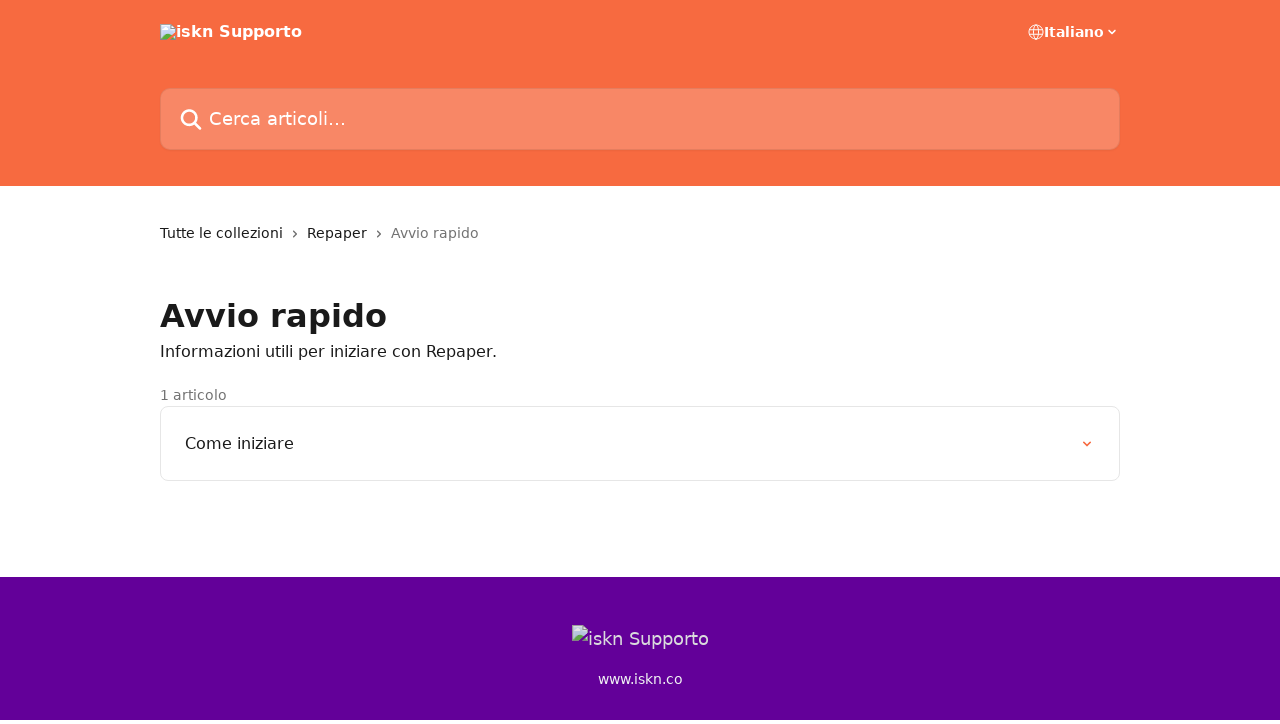

--- FILE ---
content_type: text/html; charset=utf-8
request_url: https://help.iskn.co/it/collections/1852085-avvio-rapido
body_size: 10610
content:
<!DOCTYPE html><html lang="it"><head><meta charSet="utf-8" data-next-head=""/><title data-next-head="">Avvio rapido | iskn Supporto</title><meta property="og:title" content="Avvio rapido | iskn Supporto" data-next-head=""/><meta name="twitter:title" content="Avvio rapido | iskn Supporto" data-next-head=""/><meta property="og:description" content="Informazioni utili per iniziare con Repaper." data-next-head=""/><meta name="twitter:description" content="Informazioni utili per iniziare con Repaper." data-next-head=""/><meta name="description" content="Informazioni utili per iniziare con Repaper." data-next-head=""/><meta property="og:type" content="website" data-next-head=""/><meta name="robots" content="all" data-next-head=""/><meta name="viewport" content="width=device-width, initial-scale=1" data-next-head=""/><link href="https://intercom.help/iskn/assets/favicon" rel="icon" data-next-head=""/><link rel="canonical" href="https://help.iskn.co/it/collections/1852085-avvio-rapido" data-next-head=""/><link rel="alternate" href="https://help.iskn.co/en/collections/1852085-quick-start" hrefLang="en" data-next-head=""/><link rel="alternate" href="https://help.iskn.co/fr/collections/1852085-demarrage-rapide" hrefLang="fr" data-next-head=""/><link rel="alternate" href="https://help.iskn.co/de/collections/1852085-schnellstart" hrefLang="de" data-next-head=""/><link rel="alternate" href="https://help.iskn.co/it/collections/1852085-avvio-rapido" hrefLang="it" data-next-head=""/><link rel="alternate" href="https://help.iskn.co/es/collections/1852085-inicio-rapido" hrefLang="es" data-next-head=""/><link rel="alternate" href="https://help.iskn.co/en/collections/1852085-quick-start" hrefLang="x-default" data-next-head=""/><link nonce="girFllJ6PBuaUzuT9Fq2y54Sr9AjjpQV2aEDYBekfrw=" rel="preload" href="https://static.intercomassets.com/_next/static/css/3141721a1e975790.css" as="style"/><link nonce="girFllJ6PBuaUzuT9Fq2y54Sr9AjjpQV2aEDYBekfrw=" rel="stylesheet" href="https://static.intercomassets.com/_next/static/css/3141721a1e975790.css" data-n-g=""/><noscript data-n-css="girFllJ6PBuaUzuT9Fq2y54Sr9AjjpQV2aEDYBekfrw="></noscript><script defer="" nonce="girFllJ6PBuaUzuT9Fq2y54Sr9AjjpQV2aEDYBekfrw=" nomodule="" src="https://static.intercomassets.com/_next/static/chunks/polyfills-42372ed130431b0a.js"></script><script defer="" src="https://static.intercomassets.com/_next/static/chunks/7506.a4d4b38169fb1abb.js" nonce="girFllJ6PBuaUzuT9Fq2y54Sr9AjjpQV2aEDYBekfrw="></script><script src="https://static.intercomassets.com/_next/static/chunks/webpack-899fee348619caaf.js" nonce="girFllJ6PBuaUzuT9Fq2y54Sr9AjjpQV2aEDYBekfrw=" defer=""></script><script src="https://static.intercomassets.com/_next/static/chunks/framework-1f1b8d38c1d86c61.js" nonce="girFllJ6PBuaUzuT9Fq2y54Sr9AjjpQV2aEDYBekfrw=" defer=""></script><script src="https://static.intercomassets.com/_next/static/chunks/main-2c5e5f2c49cfa8a6.js" nonce="girFllJ6PBuaUzuT9Fq2y54Sr9AjjpQV2aEDYBekfrw=" defer=""></script><script src="https://static.intercomassets.com/_next/static/chunks/pages/_app-2d5e77f45ec55626.js" nonce="girFllJ6PBuaUzuT9Fq2y54Sr9AjjpQV2aEDYBekfrw=" defer=""></script><script src="https://static.intercomassets.com/_next/static/chunks/d0502abb-aa607f45f5026044.js" nonce="girFllJ6PBuaUzuT9Fq2y54Sr9AjjpQV2aEDYBekfrw=" defer=""></script><script src="https://static.intercomassets.com/_next/static/chunks/6190-ef428f6633b5a03f.js" nonce="girFllJ6PBuaUzuT9Fq2y54Sr9AjjpQV2aEDYBekfrw=" defer=""></script><script src="https://static.intercomassets.com/_next/static/chunks/2384-242e4a028ba58b01.js" nonce="girFllJ6PBuaUzuT9Fq2y54Sr9AjjpQV2aEDYBekfrw=" defer=""></script><script src="https://static.intercomassets.com/_next/static/chunks/4835-9db7cd232aae5617.js" nonce="girFllJ6PBuaUzuT9Fq2y54Sr9AjjpQV2aEDYBekfrw=" defer=""></script><script src="https://static.intercomassets.com/_next/static/chunks/pages/%5BhelpCenterIdentifier%5D/%5Blocale%5D/collections/%5BcollectionSlug%5D-375ebba6e0fa14a3.js" nonce="girFllJ6PBuaUzuT9Fq2y54Sr9AjjpQV2aEDYBekfrw=" defer=""></script><script src="https://static.intercomassets.com/_next/static/8KXZrvQS8ExAXyCJzGv7M/_buildManifest.js" nonce="girFllJ6PBuaUzuT9Fq2y54Sr9AjjpQV2aEDYBekfrw=" defer=""></script><script src="https://static.intercomassets.com/_next/static/8KXZrvQS8ExAXyCJzGv7M/_ssgManifest.js" nonce="girFllJ6PBuaUzuT9Fq2y54Sr9AjjpQV2aEDYBekfrw=" defer=""></script><meta name="sentry-trace" content="72fad50d667f6992b2347b4db0ef66c9-29955591ddbc4257-0"/><meta name="baggage" content="sentry-environment=production,sentry-release=bd73d28013b550363508e1b733bd899af7f7fb84,sentry-public_key=187f842308a64dea9f1f64d4b1b9c298,sentry-trace_id=72fad50d667f6992b2347b4db0ef66c9,sentry-org_id=2129,sentry-sampled=false,sentry-sample_rand=0.45334356596377856,sentry-sample_rate=0"/><style id="__jsx-4242361451">:root{--body-bg: rgb(255, 255, 255);
--body-image: none;
--body-bg-rgb: 255, 255, 255;
--body-border: rgb(230, 230, 230);
--body-primary-color: #1a1a1a;
--body-secondary-color: #737373;
--body-reaction-bg: rgb(242, 242, 242);
--body-reaction-text-color: rgb(64, 64, 64);
--body-toc-active-border: #737373;
--body-toc-inactive-border: #f2f2f2;
--body-toc-inactive-color: #737373;
--body-toc-active-font-weight: 400;
--body-table-border: rgb(204, 204, 204);
--body-color: hsl(0, 0%, 0%);
--footer-bg: rgb(99, 0, 153);
--footer-image: none;
--footer-border: rgb(132, 0, 204);
--footer-color: hsl(220, 13%, 95%);
--header-bg: rgb(247, 106, 64);
--header-image: url(https://downloads.intercomcdn.com/i/o/169480/b2138121a70f39a98527fbed/2ba8da4d0a27ddbf07842c768fbfef33.png);
--header-color: hsl(0, 0%, 100%);
--collection-card-bg: rgb(255, 255, 255);
--collection-card-image: none;
--collection-card-color: hsl(14, 92%, 61%);
--card-bg: rgb(255, 255, 255);
--card-border-color: rgb(230, 230, 230);
--card-border-inner-radius: 6px;
--card-border-radius: 8px;
--card-shadow: 0 1px 2px 0 rgb(0 0 0 / 0.05);
--search-bar-border-radius: 10px;
--search-bar-width: 100%;
--ticket-blue-bg-color: #dce1f9;
--ticket-blue-text-color: #334bfa;
--ticket-green-bg-color: #d7efdc;
--ticket-green-text-color: #0f7134;
--ticket-orange-bg-color: #ffebdb;
--ticket-orange-text-color: #b24d00;
--ticket-red-bg-color: #ffdbdb;
--ticket-red-text-color: #df2020;
--header-height: 245px;
--header-subheader-background-color: #000000;
--header-subheader-font-color: #FFFFFF;
--content-block-bg: rgb(255, 255, 255);
--content-block-image: none;
--content-block-color: hsl(0, 0%, 10%);
--content-block-button-bg: rgb(51, 75, 250);
--content-block-button-image: none;
--content-block-button-color: hsl(0, 0%, 100%);
--content-block-button-radius: 6px;
--primary-color: hsl(14, 92%, 61%);
--primary-color-alpha-10: hsla(14, 92%, 61%, 0.1);
--primary-color-alpha-60: hsla(14, 92%, 61%, 0.6);
--text-on-primary-color: #1a1a1a}</style><style id="__jsx-1611979459">:root{--font-family-primary: system-ui, "Segoe UI", "Roboto", "Helvetica", "Arial", sans-serif, "Apple Color Emoji", "Segoe UI Emoji", "Segoe UI Symbol"}</style><style id="__jsx-2466147061">:root{--font-family-secondary: system-ui, "Segoe UI", "Roboto", "Helvetica", "Arial", sans-serif, "Apple Color Emoji", "Segoe UI Emoji", "Segoe UI Symbol"}</style><style id="__jsx-cf6f0ea00fa5c760">.fade-background.jsx-cf6f0ea00fa5c760{background:radial-gradient(333.38%100%at 50%0%,rgba(var(--body-bg-rgb),0)0%,rgba(var(--body-bg-rgb),.00925356)11.67%,rgba(var(--body-bg-rgb),.0337355)21.17%,rgba(var(--body-bg-rgb),.0718242)28.85%,rgba(var(--body-bg-rgb),.121898)35.03%,rgba(var(--body-bg-rgb),.182336)40.05%,rgba(var(--body-bg-rgb),.251516)44.25%,rgba(var(--body-bg-rgb),.327818)47.96%,rgba(var(--body-bg-rgb),.409618)51.51%,rgba(var(--body-bg-rgb),.495297)55.23%,rgba(var(--body-bg-rgb),.583232)59.47%,rgba(var(--body-bg-rgb),.671801)64.55%,rgba(var(--body-bg-rgb),.759385)70.81%,rgba(var(--body-bg-rgb),.84436)78.58%,rgba(var(--body-bg-rgb),.9551)88.2%,rgba(var(--body-bg-rgb),1)100%),var(--header-image),var(--header-bg);background-size:cover;background-position-x:center}</style></head><body><div id="__next"><div dir="ltr" class="h-full w-full"><a href="#main-content" class="sr-only font-bold text-header-color focus:not-sr-only focus:absolute focus:left-4 focus:top-4 focus:z-50" aria-roledescription="Collegamento, premere Control-Opzione-freccia destra per uscire">Vai al contenuto principale</a><main class="header__lite"><header id="header" data-testid="header" class="jsx-cf6f0ea00fa5c760 flex flex-col text-header-color"><div class="jsx-cf6f0ea00fa5c760 relative flex grow flex-col mb-9 bg-header-bg bg-header-image bg-cover bg-center pb-9"><div id="sr-announcement" aria-live="polite" class="jsx-cf6f0ea00fa5c760 sr-only"></div><div class="jsx-cf6f0ea00fa5c760 flex h-full flex-col items-center marker:shrink-0"><section class="relative flex w-full flex-col mb-6 pb-6"><div class="header__meta_wrapper flex justify-center px-5 pt-6 leading-none sm:px-10"><div class="flex items-center w-240" data-testid="subheader-container"><div class="mo__body header__site_name"><div class="header__logo"><a href="/it/"><img src="https://downloads.intercomcdn.com/i/o/91846/21c62064373f0afd1645073c/9defd8c42cb3e1d8ffb23aa59afec2c7.png" height="114" alt="iskn Supporto"/></a></div></div><div><div class="flex items-center font-semibold"><div class="flex items-center md:hidden" data-testid="small-screen-children"><button class="flex items-center border-none bg-transparent px-1.5" data-testid="hamburger-menu-button" aria-label="Apri menu"><svg width="24" height="24" viewBox="0 0 16 16" xmlns="http://www.w3.org/2000/svg" class="fill-current"><path d="M1.86861 2C1.38889 2 1 2.3806 1 2.85008C1 3.31957 1.38889 3.70017 1.86861 3.70017H14.1314C14.6111 3.70017 15 3.31957 15 2.85008C15 2.3806 14.6111 2 14.1314 2H1.86861Z"></path><path d="M1 8C1 7.53051 1.38889 7.14992 1.86861 7.14992H14.1314C14.6111 7.14992 15 7.53051 15 8C15 8.46949 14.6111 8.85008 14.1314 8.85008H1.86861C1.38889 8.85008 1 8.46949 1 8Z"></path><path d="M1 13.1499C1 12.6804 1.38889 12.2998 1.86861 12.2998H14.1314C14.6111 12.2998 15 12.6804 15 13.1499C15 13.6194 14.6111 14 14.1314 14H1.86861C1.38889 14 1 13.6194 1 13.1499Z"></path></svg></button><div class="fixed right-0 top-0 z-50 h-full w-full hidden" data-testid="hamburger-menu"><div class="flex h-full w-full justify-end bg-black bg-opacity-30"><div class="flex h-fit w-full flex-col bg-white opacity-100 sm:h-full sm:w-1/2"><button class="text-body-font flex items-center self-end border-none bg-transparent pr-6 pt-6" data-testid="hamburger-menu-close-button" aria-label="Chiudi menu"><svg width="24" height="24" viewBox="0 0 16 16" xmlns="http://www.w3.org/2000/svg"><path d="M3.5097 3.5097C3.84165 3.17776 4.37984 3.17776 4.71178 3.5097L7.99983 6.79775L11.2879 3.5097C11.6198 3.17776 12.158 3.17776 12.49 3.5097C12.8219 3.84165 12.8219 4.37984 12.49 4.71178L9.20191 7.99983L12.49 11.2879C12.8219 11.6198 12.8219 12.158 12.49 12.49C12.158 12.8219 11.6198 12.8219 11.2879 12.49L7.99983 9.20191L4.71178 12.49C4.37984 12.8219 3.84165 12.8219 3.5097 12.49C3.17776 12.158 3.17776 11.6198 3.5097 11.2879L6.79775 7.99983L3.5097 4.71178C3.17776 4.37984 3.17776 3.84165 3.5097 3.5097Z"></path></svg></button><nav class="flex flex-col pl-4 text-black"><div class="relative cursor-pointer has-[:focus]:outline"><select class="peer absolute z-10 block h-6 w-full cursor-pointer opacity-0 md:text-base" aria-label="Cambia lingua" id="language-selector"><option value="/en/collections/1852085-quick-start" class="text-black">English</option><option value="/fr/collections/1852085-demarrage-rapide" class="text-black">Français</option><option value="/de/collections/1852085-schnellstart" class="text-black">Deutsch</option><option value="/it/collections/1852085-avvio-rapido" class="text-black" selected="">Italiano</option><option value="/es/collections/1852085-inicio-rapido" class="text-black">Español</option></select><div class="mb-10 ml-5 flex items-center gap-1 text-md hover:opacity-80 peer-hover:opacity-80 md:m-0 md:ml-3 md:text-base" aria-hidden="true"><svg id="locale-picker-globe" width="16" height="16" viewBox="0 0 16 16" fill="none" xmlns="http://www.w3.org/2000/svg" class="shrink-0" aria-hidden="true"><path d="M8 15C11.866 15 15 11.866 15 8C15 4.13401 11.866 1 8 1C4.13401 1 1 4.13401 1 8C1 11.866 4.13401 15 8 15Z" stroke="currentColor" stroke-linecap="round" stroke-linejoin="round"></path><path d="M8 15C9.39949 15 10.534 11.866 10.534 8C10.534 4.13401 9.39949 1 8 1C6.60051 1 5.466 4.13401 5.466 8C5.466 11.866 6.60051 15 8 15Z" stroke="currentColor" stroke-linecap="round" stroke-linejoin="round"></path><path d="M1.448 5.75989H14.524" stroke="currentColor" stroke-linecap="round" stroke-linejoin="round"></path><path d="M1.448 10.2402H14.524" stroke="currentColor" stroke-linecap="round" stroke-linejoin="round"></path></svg>Italiano<svg id="locale-picker-arrow" width="16" height="16" viewBox="0 0 16 16" fill="none" xmlns="http://www.w3.org/2000/svg" class="shrink-0" aria-hidden="true"><path d="M5 6.5L8.00093 9.5L11 6.50187" stroke="currentColor" stroke-width="1.5" stroke-linecap="round" stroke-linejoin="round"></path></svg></div></div></nav></div></div></div></div><nav class="hidden items-center md:flex" data-testid="large-screen-children"><div class="relative cursor-pointer has-[:focus]:outline"><select class="peer absolute z-10 block h-6 w-full cursor-pointer opacity-0 md:text-base" aria-label="Cambia lingua" id="language-selector"><option value="/en/collections/1852085-quick-start" class="text-black">English</option><option value="/fr/collections/1852085-demarrage-rapide" class="text-black">Français</option><option value="/de/collections/1852085-schnellstart" class="text-black">Deutsch</option><option value="/it/collections/1852085-avvio-rapido" class="text-black" selected="">Italiano</option><option value="/es/collections/1852085-inicio-rapido" class="text-black">Español</option></select><div class="mb-10 ml-5 flex items-center gap-1 text-md hover:opacity-80 peer-hover:opacity-80 md:m-0 md:ml-3 md:text-base" aria-hidden="true"><svg id="locale-picker-globe" width="16" height="16" viewBox="0 0 16 16" fill="none" xmlns="http://www.w3.org/2000/svg" class="shrink-0" aria-hidden="true"><path d="M8 15C11.866 15 15 11.866 15 8C15 4.13401 11.866 1 8 1C4.13401 1 1 4.13401 1 8C1 11.866 4.13401 15 8 15Z" stroke="currentColor" stroke-linecap="round" stroke-linejoin="round"></path><path d="M8 15C9.39949 15 10.534 11.866 10.534 8C10.534 4.13401 9.39949 1 8 1C6.60051 1 5.466 4.13401 5.466 8C5.466 11.866 6.60051 15 8 15Z" stroke="currentColor" stroke-linecap="round" stroke-linejoin="round"></path><path d="M1.448 5.75989H14.524" stroke="currentColor" stroke-linecap="round" stroke-linejoin="round"></path><path d="M1.448 10.2402H14.524" stroke="currentColor" stroke-linecap="round" stroke-linejoin="round"></path></svg>Italiano<svg id="locale-picker-arrow" width="16" height="16" viewBox="0 0 16 16" fill="none" xmlns="http://www.w3.org/2000/svg" class="shrink-0" aria-hidden="true"><path d="M5 6.5L8.00093 9.5L11 6.50187" stroke="currentColor" stroke-width="1.5" stroke-linecap="round" stroke-linejoin="round"></path></svg></div></div></nav></div></div></div></div></section><section class="relative mx-5 flex h-full w-full flex-col items-center px-5 sm:px-10"><div class="flex h-full max-w-full flex-col w-240 justify-end" data-testid="main-header-container"><div id="search-bar" class="relative w-full"><form action="/it/" autoComplete="off"><div class="flex w-full flex-col items-start"><div class="relative flex w-full sm:w-search-bar"><label for="search-input" class="sr-only">Cerca articoli…</label><input id="search-input" type="text" autoComplete="off" class="peer w-full rounded-search-bar border border-black-alpha-8 bg-white-alpha-20 p-4 ps-12 font-secondary text-lg text-header-color shadow-search-bar outline-none transition ease-linear placeholder:text-header-color hover:bg-white-alpha-27 hover:shadow-search-bar-hover focus:border-transparent focus:bg-white focus:text-black-10 focus:shadow-search-bar-focused placeholder:focus:text-black-45" placeholder="Cerca articoli…" name="q" aria-label="Cerca articoli…" value=""/><div class="absolute inset-y-0 start-0 flex items-center fill-header-color peer-focus-visible:fill-black-45 pointer-events-none ps-5"><svg width="22" height="21" viewBox="0 0 22 21" xmlns="http://www.w3.org/2000/svg" class="fill-inherit" aria-hidden="true"><path fill-rule="evenodd" clip-rule="evenodd" d="M3.27485 8.7001C3.27485 5.42781 5.92757 2.7751 9.19985 2.7751C12.4721 2.7751 15.1249 5.42781 15.1249 8.7001C15.1249 11.9724 12.4721 14.6251 9.19985 14.6251C5.92757 14.6251 3.27485 11.9724 3.27485 8.7001ZM9.19985 0.225098C4.51924 0.225098 0.724854 4.01948 0.724854 8.7001C0.724854 13.3807 4.51924 17.1751 9.19985 17.1751C11.0802 17.1751 12.8176 16.5627 14.2234 15.5265L19.0981 20.4013C19.5961 20.8992 20.4033 20.8992 20.9013 20.4013C21.3992 19.9033 21.3992 19.0961 20.9013 18.5981L16.0264 13.7233C17.0625 12.3176 17.6749 10.5804 17.6749 8.7001C17.6749 4.01948 13.8805 0.225098 9.19985 0.225098Z"></path></svg></div></div></div></form></div></div></section></div></div></header><div class="z-1 flex shrink-0 grow basis-auto justify-center px-5 sm:px-10"><section data-testid="main-content" id="main-content" class="max-w-full w-240"><div tabindex="-1" class="focus:outline-none"><div class="flex flex-wrap items-baseline pb-4 text-base" tabindex="0" role="navigation" aria-label="Breadcrumb"><a href="/it/" class="pr-2 text-body-primary-color no-underline hover:text-body-secondary-color">Tutte le collezioni</a><div class="pr-2" aria-hidden="true"><svg width="6" height="10" viewBox="0 0 6 10" class="block h-2 w-2 fill-body-secondary-color rtl:rotate-180" xmlns="http://www.w3.org/2000/svg"><path fill-rule="evenodd" clip-rule="evenodd" d="M0.648862 0.898862C0.316916 1.23081 0.316916 1.769 0.648862 2.10094L3.54782 4.9999L0.648862 7.89886C0.316916 8.23081 0.316917 8.769 0.648862 9.10094C0.980808 9.43289 1.519 9.43289 1.85094 9.10094L5.35094 5.60094C5.68289 5.269 5.68289 4.73081 5.35094 4.39886L1.85094 0.898862C1.519 0.566916 0.980807 0.566916 0.648862 0.898862Z"></path></svg></div><a href="https://help.iskn.co/it/collections/1845077-repaper" class="pr-2 text-body-primary-color no-underline hover:text-body-secondary-color" data-testid="breadcrumb-0">Repaper</a><div class="pr-2" aria-hidden="true"><svg width="6" height="10" viewBox="0 0 6 10" class="block h-2 w-2 fill-body-secondary-color rtl:rotate-180" xmlns="http://www.w3.org/2000/svg"><path fill-rule="evenodd" clip-rule="evenodd" d="M0.648862 0.898862C0.316916 1.23081 0.316916 1.769 0.648862 2.10094L3.54782 4.9999L0.648862 7.89886C0.316916 8.23081 0.316917 8.769 0.648862 9.10094C0.980808 9.43289 1.519 9.43289 1.85094 9.10094L5.35094 5.60094C5.68289 5.269 5.68289 4.73081 5.35094 4.39886L1.85094 0.898862C1.519 0.566916 0.980807 0.566916 0.648862 0.898862Z"></path></svg></div><div class="text-body-secondary-color">Avvio rapido</div></div></div><div class="flex flex-col gap-10 max-sm:gap-8 max-sm:pt-2 pt-4" id="avvio-rapido"><div><div class="mb-5"></div><div class="flex flex-col"><h1 class="mb-1 font-primary text-2xl font-bold leading-10 text-body-primary-color">Avvio rapido</h1><div class="text-md font-normal leading-normal text-body-primary-color"><p>Informazioni utili per iniziare con Repaper.</p></div></div><div class="mt-5"><div class="flex"><span class="line-clamp-1 flex text-base text-body-secondary-color">1 articolo</span></div></div></div><div class="flex flex-col gap-5"><section class="flex flex-col rounded-card border border-solid border-card-border bg-card-bg p-2 sm:p-3"><a class="duration-250 group/article flex flex-row justify-between gap-2 py-2 no-underline transition ease-linear hover:bg-primary-alpha-10 hover:text-primary sm:rounded-card-inner sm:py-3 rounded-card-inner px-3" href="https://help.iskn.co/it/articles/3290467-come-iniziare" data-testid="article-link"><div class="flex flex-col p-0"><span class="m-0 text-md text-body-primary-color group-hover/article:text-primary font-regular">Come iniziare</span></div><div class="flex shrink-0 flex-col justify-center p-0"><svg class="block h-4 w-4 text-primary ltr:-rotate-90 rtl:rotate-90" fill="currentColor" viewBox="0 0 20 20" xmlns="http://www.w3.org/2000/svg"><path fill-rule="evenodd" d="M5.293 7.293a1 1 0 011.414 0L10 10.586l3.293-3.293a1 1 0 111.414 1.414l-4 4a1 1 0 01-1.414 0l-4-4a1 1 0 010-1.414z" clip-rule="evenodd"></path></svg></div></a></section></div></div></section></div><footer id="footer" class="mt-24 shrink-0 bg-footer-bg px-0 py-12 text-left text-base text-footer-color"><div class="shrink-0 grow basis-auto px-5 sm:px-10"><div class="mx-auto max-w-240 sm:w-auto"><div><div class="text-center" data-testid="simple-footer-layout"><div class="align-middle text-lg text-footer-color"><a class="no-underline" href="/it/"><img data-testid="logo-img" src="https://downloads.intercomcdn.com/i/o/91846/21c62064373f0afd1645073c/9defd8c42cb3e1d8ffb23aa59afec2c7.png" alt="iskn Supporto" class="max-h-8 contrast-80 inline"/></a></div><div class="mt-3 text-base">www.iskn.co</div><div class="mt-10" data-testid="simple-footer-links"><div class="flex flex-row justify-center"></div><ul data-testid="social-links" class="flex flex-wrap items-center gap-4 p-0 justify-center" id="social-links"><li class="list-none align-middle"><a target="_blank" href="https://www.facebook.com/iskn.co" rel="nofollow noreferrer noopener" data-testid="footer-social-link-0" class="no-underline"><img src="https://intercom.help/iskn/assets/svg/icon:social-facebook/f2f3f5" alt="" aria-label="https://www.facebook.com/iskn.co" width="16" height="16" loading="lazy" data-testid="social-icon-facebook"/></a></li><li class="list-none align-middle"><a target="_blank" href="https://www.instagram.com/iskn/" rel="nofollow noreferrer noopener" data-testid="footer-social-link-1" class="no-underline"><img src="https://intercom.help/iskn/assets/svg/icon:social-instagram/f2f3f5" alt="" aria-label="https://www.instagram.com/iskn/" width="16" height="16" loading="lazy" data-testid="social-icon-instagram"/></a></li><li class="list-none align-middle"><a target="_blank" href="https://www.pinterest.com/iskn_co/" rel="nofollow noreferrer noopener" data-testid="footer-social-link-2" class="no-underline"><img src="https://intercom.help/iskn/assets/svg/icon:social-pinterest/f2f3f5" alt="" aria-label="https://www.pinterest.com/iskn_co/" width="16" height="16" loading="lazy" data-testid="social-icon-pinterest"/></a></li><li class="list-none align-middle"><a target="_blank" href="https://www.tiktok.com/@repaper_by_iskn" rel="nofollow noreferrer noopener" data-testid="footer-social-link-3" class="no-underline"><img src="https://intercom.help/iskn/assets/svg/icon:social-tiktok/f2f3f5" alt="" aria-label="https://www.tiktok.com/@repaper_by_iskn" width="16" height="16" loading="lazy" data-testid="social-icon-tiktok"/></a></li><li class="list-none align-middle"><a target="_blank" href="https://www.youtube.com/c/isknrepaper" rel="nofollow noreferrer noopener" data-testid="footer-social-link-4" class="no-underline"><img src="https://intercom.help/iskn/assets/svg/icon:social-youtube/f2f3f5" alt="" aria-label="https://www.youtube.com/c/isknrepaper" width="16" height="16" loading="lazy" data-testid="social-icon-youtube"/></a></li></ul></div><div class="flex justify-center"><div class="mt-2"><a href="https://www.intercom.com/dsa-report-form" target="_blank" rel="nofollow noreferrer noopener" class="no-underline" data-testid="report-content-link">Report Content</a></div></div></div></div></div></div></footer></main></div></div><script id="__NEXT_DATA__" type="application/json" nonce="girFllJ6PBuaUzuT9Fq2y54Sr9AjjpQV2aEDYBekfrw=">{"props":{"pageProps":{"app":{"id":"g198v5hh","messengerUrl":"https://widget.intercom.io/widget/g198v5hh","name":"iskn","poweredByIntercomUrl":"https://www.intercom.com/intercom-link?company=iskn\u0026solution=customer-support\u0026utm_campaign=intercom-link\u0026utm_content=We+run+on+Intercom\u0026utm_medium=help-center\u0026utm_referrer=https%3A%2F%2Fhelp.iskn.co%2Fit%2Fcollections%2F1852085-avvio-rapido\u0026utm_source=desktop-web","features":{"consentBannerBeta":false,"customNotFoundErrorMessage":false,"disableFontPreloading":false,"disableNoMarginClassTransformation":false,"finOnHelpCenter":false,"hideIconsWithBackgroundImages":false,"messengerCustomFonts":false}},"helpCenterSite":{"customDomain":"help.iskn.co","defaultLocale":"en","disableBranding":true,"externalLoginName":null,"externalLoginUrl":null,"footerContactDetails":"www.iskn.co","footerLinks":{"custom":[],"socialLinks":[{"iconUrl":"https://intercom.help/iskn/assets/svg/icon:social-facebook","provider":"facebook","url":"https://www.facebook.com/iskn.co"},{"iconUrl":"https://intercom.help/iskn/assets/svg/icon:social-instagram","provider":"instagram","url":"https://www.instagram.com/iskn/"},{"iconUrl":"https://intercom.help/iskn/assets/svg/icon:social-pinterest","provider":"pinterest","url":"https://www.pinterest.com/iskn_co/"},{"iconUrl":"https://intercom.help/iskn/assets/svg/icon:social-tiktok","provider":"tiktok","url":"https://www.tiktok.com/@repaper_by_iskn"},{"iconUrl":"https://intercom.help/iskn/assets/svg/icon:social-youtube","provider":"youtube","url":"https://www.youtube.com/c/isknrepaper"}],"linkGroups":[]},"headerLinks":[],"homeCollectionCols":3,"googleAnalyticsTrackingId":"UA-62698252-1","googleTagManagerId":null,"pathPrefixForCustomDomain":null,"seoIndexingEnabled":true,"helpCenterId":6222,"url":"https://help.iskn.co","customizedFooterTextContent":null,"consentBannerConfig":null,"canInjectCustomScripts":false,"scriptSection":1,"customScriptFilesExist":false},"localeLinks":[{"id":"en","absoluteUrl":"https://help.iskn.co/en/collections/1852085-quick-start","available":true,"name":"English","selected":false,"url":"/en/collections/1852085-quick-start"},{"id":"fr","absoluteUrl":"https://help.iskn.co/fr/collections/1852085-demarrage-rapide","available":true,"name":"Français","selected":false,"url":"/fr/collections/1852085-demarrage-rapide"},{"id":"de","absoluteUrl":"https://help.iskn.co/de/collections/1852085-schnellstart","available":true,"name":"Deutsch","selected":false,"url":"/de/collections/1852085-schnellstart"},{"id":"it","absoluteUrl":"https://help.iskn.co/it/collections/1852085-avvio-rapido","available":true,"name":"Italiano","selected":true,"url":"/it/collections/1852085-avvio-rapido"},{"id":"es","absoluteUrl":"https://help.iskn.co/es/collections/1852085-inicio-rapido","available":true,"name":"Español","selected":false,"url":"/es/collections/1852085-inicio-rapido"}],"requestContext":{"articleSource":null,"academy":false,"canonicalUrl":"https://help.iskn.co/it/collections/1852085-avvio-rapido","headerless":false,"isDefaultDomainRequest":false,"nonce":"girFllJ6PBuaUzuT9Fq2y54Sr9AjjpQV2aEDYBekfrw=","rootUrl":"/it/","sheetUserCipher":null,"type":"help-center"},"theme":{"color":"f76a40","siteName":"iskn Supporto","headline":"Come possiamo aiutarti?","headerFontColor":"FFFFFF","logo":"https://downloads.intercomcdn.com/i/o/91846/21c62064373f0afd1645073c/9defd8c42cb3e1d8ffb23aa59afec2c7.png","logoHeight":"114","header":"https://downloads.intercomcdn.com/i/o/169480/b2138121a70f39a98527fbed/2ba8da4d0a27ddbf07842c768fbfef33.png","favicon":"https://intercom.help/iskn/assets/favicon","locale":"it","homeUrl":"https://www.iskn.co","social":null,"urlPrefixForDefaultDomain":"https://intercom.help/iskn","customDomain":"help.iskn.co","customDomainUsesSsl":true,"customizationOptions":{"customizationType":1,"header":{"backgroundColor":"#f76a40","fontColor":"#FFFFFF","fadeToEdge":false,"backgroundGradient":null,"backgroundImageId":null,"backgroundImageUrl":null},"body":{"backgroundColor":"#ffffff","fontColor":null,"fadeToEdge":null,"backgroundGradient":null,"backgroundImageId":null},"footer":{"backgroundColor":"#630099","fontColor":"#f2f3f5","fadeToEdge":null,"backgroundGradient":null,"backgroundImageId":null,"showRichTextField":null},"layout":{"homePage":{"blocks":[{"type":"tickets-portal-link","enabled":false},{"type":"collection-list","columns":3,"template":0},{"type":"article-list","columns":2,"enabled":false,"localizedContent":[{"title":"","locale":"en","links":[{"articleId":"empty_article_slot","type":"article-link"},{"articleId":"empty_article_slot","type":"article-link"},{"articleId":"empty_article_slot","type":"article-link"},{"articleId":"empty_article_slot","type":"article-link"},{"articleId":"empty_article_slot","type":"article-link"},{"articleId":"empty_article_slot","type":"article-link"}]},{"title":"","locale":"fr","links":[{"articleId":"empty_article_slot","type":"article-link"},{"articleId":"empty_article_slot","type":"article-link"},{"articleId":"empty_article_slot","type":"article-link"},{"articleId":"empty_article_slot","type":"article-link"},{"articleId":"empty_article_slot","type":"article-link"},{"articleId":"empty_article_slot","type":"article-link"}]},{"title":"","locale":"de","links":[{"articleId":"empty_article_slot","type":"article-link"},{"articleId":"empty_article_slot","type":"article-link"},{"articleId":"empty_article_slot","type":"article-link"},{"articleId":"empty_article_slot","type":"article-link"},{"articleId":"empty_article_slot","type":"article-link"},{"articleId":"empty_article_slot","type":"article-link"}]},{"title":"","locale":"it","links":[{"articleId":"empty_article_slot","type":"article-link"},{"articleId":"empty_article_slot","type":"article-link"},{"articleId":"empty_article_slot","type":"article-link"},{"articleId":"empty_article_slot","type":"article-link"},{"articleId":"empty_article_slot","type":"article-link"},{"articleId":"empty_article_slot","type":"article-link"}]},{"title":"","locale":"es","links":[{"articleId":"empty_article_slot","type":"article-link"},{"articleId":"empty_article_slot","type":"article-link"},{"articleId":"empty_article_slot","type":"article-link"},{"articleId":"empty_article_slot","type":"article-link"},{"articleId":"empty_article_slot","type":"article-link"},{"articleId":"empty_article_slot","type":"article-link"}]}]}]},"collectionsPage":{"showArticleDescriptions":false},"articlePage":{},"searchPage":{}},"collectionCard":{"global":{"backgroundColor":null,"fontColor":"f76a40","fadeToEdge":null,"backgroundGradient":null,"backgroundImageId":null,"showIcons":true,"backgroundImageUrl":null},"collections":[]},"global":{"font":{"customFontFaces":[],"primary":"System Default","secondary":"System Default"},"componentStyle":{"card":{"type":"bordered","borderRadius":8}},"namedComponents":{"header":{"subheader":{"enabled":false,"style":{"backgroundColor":"#000000","fontColor":"#FFFFFF"}},"style":{"height":"245px","align":"start","justify":"end"}},"searchBar":{"style":{"width":"100%","borderRadius":10}},"footer":{"type":0}},"brand":{"colors":[],"websiteUrl":""}},"contentBlock":{"blockStyle":{"backgroundColor":"#ffffff","fontColor":"#1a1a1a","fadeToEdge":null,"backgroundGradient":null,"backgroundImageId":null,"backgroundImageUrl":null},"buttonOptions":{"backgroundColor":"#334BFA","fontColor":"#ffffff","borderRadius":6},"isFullWidth":false}},"helpCenterName":"iskn Help Center","footerLogo":"https://downloads.intercomcdn.com/i/o/91846/21c62064373f0afd1645073c/9defd8c42cb3e1d8ffb23aa59afec2c7.png","footerLogoHeight":"114","localisedInformation":{"contentBlock":null}},"user":{"userId":"0c9b59c4-b633-4da5-8989-90ffe7dd1c7a","role":"visitor_role","country_code":null},"collection":{"articleCount":1,"articleSummaries":[{"author":null,"id":"5207195","lastUpdated":"Aggiornato oltre 7 mesi fa","summary":"Tutte le informazioni necessarie per sfruttare al meglio Repaper.","title":"Come iniziare","url":"https://help.iskn.co/it/articles/3290467-come-iniziare"}],"authorCount":0,"authors":[],"description":"Informazioni utili per iniziare con Repaper.","iconContentType":null,"iconUrl":null,"id":"1852085","name":"Avvio rapido","slug":"avvio-rapido","subcollections":[],"url":"https://help.iskn.co/it/collections/1852085-avvio-rapido"},"breadcrumbs":[{"url":"https://help.iskn.co/it/collections/1845077-repaper","name":"Repaper"}],"layoutOptions":{"showArticleDescriptions":false},"themeCSSCustomProperties":{"--body-bg":"rgb(255, 255, 255)","--body-image":"none","--body-bg-rgb":"255, 255, 255","--body-border":"rgb(230, 230, 230)","--body-primary-color":"#1a1a1a","--body-secondary-color":"#737373","--body-reaction-bg":"rgb(242, 242, 242)","--body-reaction-text-color":"rgb(64, 64, 64)","--body-toc-active-border":"#737373","--body-toc-inactive-border":"#f2f2f2","--body-toc-inactive-color":"#737373","--body-toc-active-font-weight":400,"--body-table-border":"rgb(204, 204, 204)","--body-color":"hsl(0, 0%, 0%)","--footer-bg":"rgb(99, 0, 153)","--footer-image":"none","--footer-border":"rgb(132, 0, 204)","--footer-color":"hsl(220, 13%, 95%)","--header-bg":"rgb(247, 106, 64)","--header-image":"url(https://downloads.intercomcdn.com/i/o/169480/b2138121a70f39a98527fbed/2ba8da4d0a27ddbf07842c768fbfef33.png)","--header-color":"hsl(0, 0%, 100%)","--collection-card-bg":"rgb(255, 255, 255)","--collection-card-image":"none","--collection-card-color":"hsl(14, 92%, 61%)","--card-bg":"rgb(255, 255, 255)","--card-border-color":"rgb(230, 230, 230)","--card-border-inner-radius":"6px","--card-border-radius":"8px","--card-shadow":"0 1px 2px 0 rgb(0 0 0 / 0.05)","--search-bar-border-radius":"10px","--search-bar-width":"100%","--ticket-blue-bg-color":"#dce1f9","--ticket-blue-text-color":"#334bfa","--ticket-green-bg-color":"#d7efdc","--ticket-green-text-color":"#0f7134","--ticket-orange-bg-color":"#ffebdb","--ticket-orange-text-color":"#b24d00","--ticket-red-bg-color":"#ffdbdb","--ticket-red-text-color":"#df2020","--header-height":"245px","--header-subheader-background-color":"#000000","--header-subheader-font-color":"#FFFFFF","--content-block-bg":"rgb(255, 255, 255)","--content-block-image":"none","--content-block-color":"hsl(0, 0%, 10%)","--content-block-button-bg":"rgb(51, 75, 250)","--content-block-button-image":"none","--content-block-button-color":"hsl(0, 0%, 100%)","--content-block-button-radius":"6px","--primary-color":"hsl(14, 92%, 61%)","--primary-color-alpha-10":"hsla(14, 92%, 61%, 0.1)","--primary-color-alpha-60":"hsla(14, 92%, 61%, 0.6)","--text-on-primary-color":"#1a1a1a"},"intl":{"defaultLocale":"en","locale":"it","messages":{"layout.skip_to_main_content":"Vai al contenuto principale","layout.skip_to_main_content_exit":"Collegamento, premere Control-Opzione-freccia destra per uscire","article.attachment_icon":"Icona dell'allegato","article.related_articles":"Articoli correlati","article.written_by":"Scritto da \u003cb\u003e{author}\u003c/b\u003e","article.table_of_contents":"Sommario","breadcrumb.all_collections":"Tutte le collezioni","breadcrumb.aria_label":"Breadcrumb","collection.article_count.one":"{count} articolo","collection.article_count.other":"{count} articoli","collection.articles_heading":"Articoli","collection.sections_heading":"Collezioni","collection.written_by.one":"Scritto da \u003cb\u003e{author}\u003c/b\u003e","collection.written_by.two":"Scritto da \u003cb\u003e{author1}\u003c/b\u003e e \u003cb\u003e{author2}\u003c/b\u003e","collection.written_by.three":"Scritto da \u003cb\u003e{author1}\u003c/b\u003e, \u003cb\u003e{author2}\u003c/b\u003e e \u003cb\u003e{author3}\u003c/b\u003e","collection.written_by.four":"Scritto da \u003cb\u003e{author1}\u003c/b\u003e, \u003cb\u003e{author2}\u003c/b\u003e, \u003cb\u003e{author3}\u003c/b\u003e e 1 altro","collection.written_by.other":"Scritto da \u003cb\u003e{author1}\u003c/b\u003e, \u003cb\u003e{author2}\u003c/b\u003e, \u003cb\u003e{author3}\u003c/b\u003e e altri {count}","collection.by.one":"Di {author}","collection.by.two":"Di {author1} e 1 altra persona","collection.by.other":"Di {author1} e altre {count} persone","collection.by.count_one":"1 autore","collection.by.count_plural":"{count} autori","community_banner.tip":"Suggerimento","community_banner.label":"\u003cb\u003eHai bisogno di ulteriore assistenza?\u003c/b\u003e Ottieni il supporto del nostro {link}","community_banner.link_label":"Forum della community","community_banner.description":"Trova le risposte e ottieni aiuto dall'assistenza Intercom e dagli esperti della community","header.headline":"Consigli e risposte dal team di {appName}","header.menu.open":"Apri menu","header.menu.close":"Chiudi menu","locale_picker.aria_label":"Cambia lingua","not_authorized.cta":"Prova a inviarci un messaggio o ad accedere a {link}","not_found.title":"Ops. La pagina richiesta non esiste.","not_found.not_authorized":"Impossibile caricare questo articolo, potrebbe essere necessario effettuare prima l'accesso","not_found.try_searching":"Prova a cercare la risposta di cui hai bisogno oppure inviaci un messaggio.","tickets_portal_bad_request.title":"Nessun accesso al portale ticket","tickets_portal_bad_request.learn_more":"Maggiori informazioni","tickets_portal_bad_request.send_a_message":"Contatta il tuo amministratore.","no_articles.title":"Centro assistenza vuoto","no_articles.no_articles":"Questo Centro assistenza non dispone ancora di articoli o collezioni.","preview.invalid_preview":"Non ci sono anteprime disponibili per {previewType}","reaction_picker.did_this_answer_your_question":"Hai ricevuto la risposta alla tua domanda?","reaction_picker.feedback_form_label":"modulo di feedback","reaction_picker.reaction.disappointed.title":"Deluso","reaction_picker.reaction.disappointed.aria_label":"Reazione di delusione","reaction_picker.reaction.neutral.title":"Neutrale","reaction_picker.reaction.neutral.aria_label":"Reazione neutrale","reaction_picker.reaction.smiley.title":"Sorridente","reaction_picker.reaction.smiley.aria_label":"Reazione sorridente","search.box_placeholder_fin":"Fai una domanda","search.box_placeholder":"Cerca articoli…","search.clear_search":"Cancella query di ricerca","search.fin_card_ask_text":"Chiedi","search.fin_loading_title_1":"Sto pensando...","search.fin_loading_title_2":"Ricerca tra le origini...","search.fin_loading_title_3":"Analisi...","search.fin_card_description":"Trova la risposta con Fin AI","search.fin_empty_state":"Spiacenti, Fin AI non è stato in grado di rispondere alla tua domanda. Prova a riformularla o a chiedere qualcosa di diverso","search.no_results":"Non siamo riusciti a trovare nessun articolo per:","search.number_of_results":"{count} risultati di ricerca trovati","search.submit_btn":"Cerca articoli","search.successful":"Risultati della ricerca per:","footer.powered_by":"Disponibile su Intercom","footer.privacy.choice":"Le tue scelte sulla privacy","footer.social.facebook":"Facebook","footer.social.linkedin":"LinkedIn","footer.social.twitter":"Twitter","tickets.title":"Richieste","tickets.company_selector_option":"Ticket di {companyName}","tickets.all_states":"Tutti gli stati","tickets.filters.company_tickets":"Tutti i ticket","tickets.filters.my_tickets":"Creati da me","tickets.filters.all":"Tutte le conversazioni","tickets.no_tickets_found":"Nessun ticket trovato","tickets.empty-state.generic.title":"Nessun ticket trovato","tickets.empty-state.generic.description":"Prova a usare parole chiave o filtri diversi.","tickets.empty-state.empty-own-tickets.title":"Nessun ticket creato da te","tickets.empty-state.empty-own-tickets.description":"I ticket inviati tramite Messenger o da un agente di supporto nella tua conversazione appariranno qui.","tickets.empty-state.empty-q.description":"Prova a utilizzare parole chiave diverse o a verificare la presenza di errori di battitura.","tickets.navigation.home":"Home","tickets.navigation.tickets_portal":"Portale ticket","tickets.navigation.ticket_details":"Ticket n. {ticketId}","tickets.view_conversation":"Visualizza conversazione","tickets.send_message":"Inviaci un messaggio","tickets.continue_conversation":"Continua la conversazione","tickets.avatar_image.image_alt":"Avatar di {firstName}","tickets.fields.id":"ID ticket","tickets.fields.type":"Tipo di ticket","tickets.fields.title":"Titolo","tickets.fields.description":"Descrizione","tickets.fields.created_by":"Creato da","tickets.fields.email_for_notification":"Riceverai una notifica qui e tramite e-mail","tickets.fields.created_at":"Creato il","tickets.fields.sorting_updated_at":"Ultimo aggiornamento","tickets.fields.state":"Stato del ticket","tickets.fields.assignee":"Incaricato","tickets.link-block.title":"Portale ticket.","tickets.link-block.description":"Monitora l'avanzamento di tutti i ticket relativi alla tua azienda.","tickets.states.submitted":"Inviato","tickets.states.in_progress":"In elaborazione","tickets.states.waiting_on_customer":"In attesa di risposta","tickets.states.resolved":"Risolto","tickets.states.description.unassigned.submitted":"Ce ne occuperemo a breve","tickets.states.description.assigned.submitted":"{assigneeName} se ne occuperà a breve","tickets.states.description.unassigned.in_progress":"Ce ne stiamo occupando.","tickets.states.description.assigned.in_progress":"{assigneeName} se ne sta occupando.","tickets.states.description.unassigned.waiting_on_customer":"Abbiamo bisogno di altre informazioni","tickets.states.description.assigned.waiting_on_customer":"{assigneeName} ha bisogno di altre informazioni","tickets.states.description.unassigned.resolved":"Abbiamo chiuso il tuo ticket","tickets.states.description.assigned.resolved":"{assigneeName} ha chiuso il tuo ticket","tickets.attributes.boolean.true":"Sì","tickets.attributes.boolean.false":"No","tickets.filter_any":"\u003cb\u003e{name}\u003c/b\u003e è qualsiasi","tickets.filter_single":"\u003cb\u003e{name}\u003c/b\u003e è {value}","tickets.filter_multiple":"\u003cb\u003e{name}\u003c/b\u003e è uno di {count}","tickets.no_options_found":"Nessuna opzione trovata","tickets.filters.any_option":"Qualsiasi","tickets.filters.state":"Stato","tickets.filters.type":"Tipo","tickets.filters.created_by":"Creato da","tickets.filters.assigned_to":"Assegnato a","tickets.filters.created_on":"Creato il","tickets.filters.updated_on":"Aggiornato il","tickets.filters.date_range.today":"Oggi","tickets.filters.date_range.yesterday":"Ieri","tickets.filters.date_range.last_week":"La scorsa settimana","tickets.filters.date_range.last_30_days":"Ultimi 30 giorni","tickets.filters.date_range.last_90_days":"Ultimi 90 giorni","tickets.filters.date_range.custom":"Personalizzato","tickets.filters.date_range.apply_custom_range":"Applica","tickets.filters.date_range.custom_range.start_date":"Da","tickets.filters.date_range.custom_range.end_date":"A","tickets.filters.clear_filters":"Cancella i filtri","cookie_banner.default_text":"Questo sito utilizza cookie e tecnologie simili (\"cookie\") nella misura strettamente necessaria per il funzionamento del sito. Insieme ai nostri partner, desideriamo inoltre impostare ulteriori cookie per consentire l'analisi delle prestazioni del sito, la funzionalità, la pubblicità e le funzionalità dei social media. Per maggiori dettagli, consulta la nostra {cookiePolicyLink}. Puoi modificare le tue preferenze sui cookie nelle nostre Impostazioni dei cookie.","cookie_banner.gdpr_text":"Questo sito utilizza cookie e tecnologie simili (\"cookie\") nella misura strettamente necessaria per il funzionamento del sito. Insieme ai nostri partner, desideriamo inoltre impostare ulteriori cookie per consentire l'analisi delle prestazioni del sito, la funzionalità, la pubblicità e le funzionalità dei social media. Per maggiori dettagli, consulta la nostra {cookiePolicyLink}. Puoi modificare le tue preferenze sui cookie nelle nostre Impostazioni dei cookie.","cookie_banner.ccpa_text":"Questo sito utilizza cookie e altre tecnologie che noi e i nostri fornitori di terze parti utilizziamo per monitorare e registrare le informazioni personali sugli utenti e sulle interazioni degli utenti con il sito (inclusi i contenuti visualizzati, i movimenti del cursore, le registrazioni dello schermo e i contenuti delle chat) per gli scopi descritti nella nostra Informativa sui cookie. Continuando a visitare il nostro sito, l'utente accetta i nostri {websiteTermsLink}, {privacyPolicyLink} e {cookiePolicyLink}.","cookie_banner.simple_text":"Utilizziamo i cookie per far funzionare il nostro sito e anche per scopi di analisi e pubblicità. È possibile abilitare o disabilitare i cookie opzionali secondo le proprie preferenze. Per maggiori dettagli, consultare la nostra {cookiePolicyLink}.","cookie_banner.cookie_policy":"Politica sui cookie","cookie_banner.website_terms":"Condizioni d'uso del sito web","cookie_banner.privacy_policy":"Informativa sulla privacy","cookie_banner.accept_all":"Accetta tutto","cookie_banner.accept":"Accetta","cookie_banner.reject_all":"Rifiuta tutto","cookie_banner.manage_cookies":"Gestisci i cookie","cookie_banner.close":"Chiudere il banner","cookie_settings.close":"Chiudi","cookie_settings.title":"Impostazioni dei cookie","cookie_settings.description":"Utilizziamo i cookie per migliorare la tua esperienza. Puoi personalizzare le tue preferenze sui cookie di seguito. Per maggiori dettagli, consulta la nostra {cookiePolicyLink}.","cookie_settings.ccpa_title":"Le tue scelte sulla privacy","cookie_settings.ccpa_description":"Hai il diritto di opporti alla vendita delle tue informazioni personali. Consulta la nostra {cookiePolicyLink} per maggiori dettagli su come utilizziamo i tuoi dati.","cookie_settings.save_preferences":"Salva preferenze"}},"collectionCardCustomProperties":{},"_sentryTraceData":"72fad50d667f6992b2347b4db0ef66c9-61293dabb3b92886-0","_sentryBaggage":"sentry-environment=production,sentry-release=bd73d28013b550363508e1b733bd899af7f7fb84,sentry-public_key=187f842308a64dea9f1f64d4b1b9c298,sentry-trace_id=72fad50d667f6992b2347b4db0ef66c9,sentry-org_id=2129,sentry-sampled=false,sentry-sample_rand=0.45334356596377856,sentry-sample_rate=0"},"__N_SSP":true},"page":"/[helpCenterIdentifier]/[locale]/collections/[collectionSlug]","query":{"helpCenterIdentifier":"iskn","locale":"it","collectionSlug":"1852085-avvio-rapido"},"buildId":"8KXZrvQS8ExAXyCJzGv7M","assetPrefix":"https://static.intercomassets.com","isFallback":false,"isExperimentalCompile":false,"dynamicIds":[47506],"gssp":true,"scriptLoader":[]}</script></body></html>

--- FILE ---
content_type: image/svg+xml
request_url: https://intercom.help/iskn/assets/svg/icon:social-pinterest/f2f3f5
body_size: -502
content:
<svg xmlns="http://www.w3.org/2000/svg" viewBox="0 0 16 16" style="stroke: #f2f3f5;">
  <path stroke-width="0" fill="#f2f3f5" d="M8 .667a7.333 7.333 0 0 0-2.672 14.162c-.063-.581-.124-1.469.025-2.102l.86-3.644s-.22-.438-.22-1.088c0-1.02.59-1.782 1.326-1.782.624 0 .928.47.928 1.034 0 .63-.401 1.57-.608 2.44-.171.731.367 1.327 1.086 1.327 1.303 0 2.306-1.375 2.306-3.357 0-1.756-1.26-2.985-3.062-2.985-2.086 0-3.312 1.564-3.312 3.182 0 .63.244 1.306.547 1.673a.22.22 0 0 1 .052.21c-.054.231-.18.73-.203.83-.032.135-.106.163-.247.097-.916-.426-1.49-1.764-1.49-2.841 0-2.315 1.682-4.438 4.845-4.438 2.543 0 4.52 1.814 4.52 4.237 0 2.527-1.593 4.56-3.804 4.56-.742 0-1.441-.386-1.682-.842l-.455 1.745c-.166.636-.613 1.435-.911 1.922A7.333 7.333 0 0 0 15.334 8 7.333 7.333 0 0 0 8 .667Z"/>
</svg>